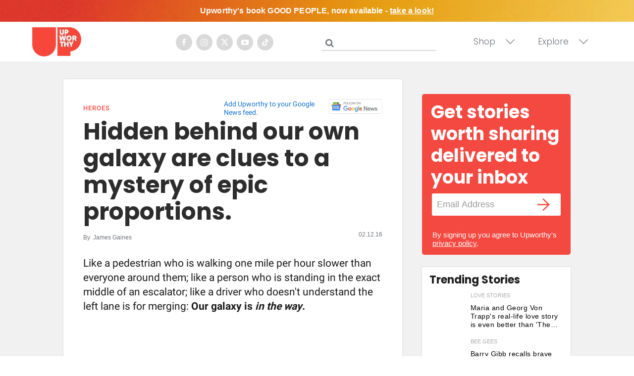

--- FILE ---
content_type: text/html
request_url: https://api.intentiq.com/profiles_engine/ProfilesEngineServlet?at=39&mi=10&dpi=936734067&pt=17&dpn=1&iiqidtype=2&iiqpcid=d5906ada-0cb0-439e-a035-1449b9875b6f&iiqpciddate=1768832545904&pcid=82029063-0265-4aac-aa17-d722c1c53501&idtype=3&gdpr=0&japs=false&jaesc=0&jafc=0&jaensc=0&jsver=0.33&testGroup=A&source=pbjs&ABTestingConfigurationSource=group&abtg=A&vrref=https%3A%2F%2Fwww.upworthy.com
body_size: 55
content:
{"abPercentage":97,"adt":1,"ct":2,"isOptedOut":false,"data":{"eids":[]},"dbsaved":"false","ls":true,"cttl":86400000,"abTestUuid":"g_7a58c778-9b70-4a3a-86c8-20dde9eb97b4","tc":9,"sid":-386099273}

--- FILE ---
content_type: text/plain; charset=UTF-8
request_url: https://at.teads.tv/fpc?analytics_tag_id=PUB_17002&tfpvi=&gdpr_consent=&gdpr_status=22&gdpr_reason=220&ccpa_consent=&sv=prebid-v1
body_size: 56
content:
YWI0ZmRiNmQtZGI5My00ZWU0LWI2ZmYtYjhmOTJmZmExN2Y1Iy02LTE=